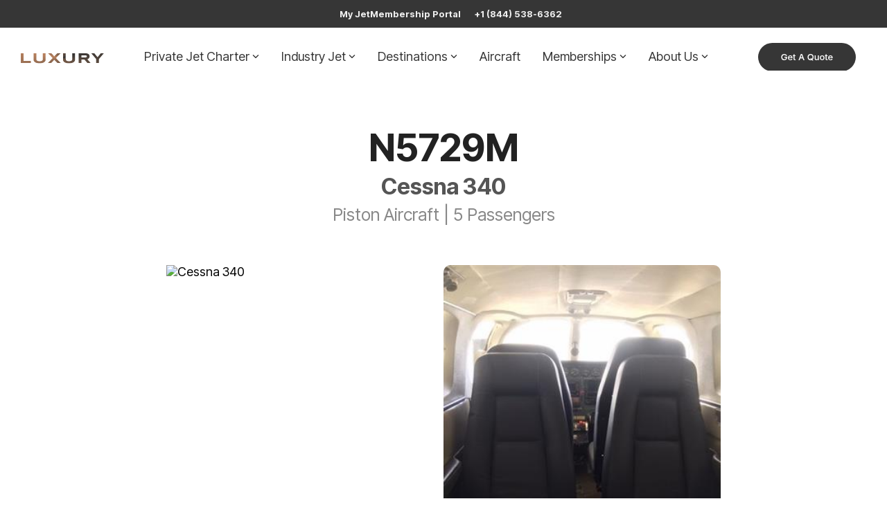

--- FILE ---
content_type: image/svg+xml
request_url: https://luxuryaircraftsolutions.com/hubfs/LUXURY%20(1).svg
body_size: 1268
content:
<svg width="354" height="45" viewBox="0 0 354 45" fill="none" xmlns="http://www.w3.org/2000/svg">
<g clip-path="url(#paint0_angular_53_2_clip_path)" data-figma-skip-parse="true"><g transform="matrix(0.207571 -0.00258748 0.000746839 0.0599124 174 22)"><foreignObject x="-1463.24" y="-1463.24" width="2926.49" height="2926.49"><div xmlns="http://www.w3.org/1999/xhtml" style="background:conic-gradient(from 90deg,rgba(77, 66, 58, 1) 0deg,rgba(186, 130, 94, 1) 221.2deg,rgba(49, 49, 49, 1) 304.2deg,rgba(77, 66, 58, 1) 360deg);height:100%;width:100%;opacity:1"></div></foreignObject></g></g><path d="M0.0062561 43V0.0625H11.6V33.5938H42.9438V43H0.0062561ZM105.504 28.5312C105.504 30.6771 104.973 32.6979 103.91 34.5938C102.848 36.4896 101.254 38.1458 99.1288 39.5625C97.0038 40.9792 94.3475 42.1042 91.16 42.9375C87.9933 43.75 84.285 44.1562 80.035 44.1562C75.785 44.1562 72.0558 43.75 68.8475 42.9375C65.66 42.1042 63.0038 40.9792 60.8788 39.5625C58.7538 38.1458 57.16 36.4896 56.0975 34.5938C55.035 32.6979 54.5038 30.6771 54.5038 28.5312V0.0625H66.0663V24.375C66.0663 25.8125 66.2433 27.1771 66.5975 28.4688C66.9725 29.7396 67.66 30.8542 68.66 31.8125C69.6808 32.7708 71.0975 33.5312 72.91 34.0938C74.7433 34.6562 77.1183 34.9375 80.035 34.9375C82.9308 34.9375 85.285 34.6562 87.0975 34.0938C88.91 33.5312 90.3163 32.7708 91.3163 31.8125C92.3371 30.8542 93.0246 29.7396 93.3788 28.4688C93.7329 27.1771 93.91 25.8125 93.91 24.375V0.0625H105.504V28.5312ZM149.595 20.9688L169.97 43H156.064L142.626 28.5312L129.251 43H115.376L135.72 20.9688L116.376 0.0625H130.283L142.626 13.5L155.033 0.0625H168.939L149.595 20.9688ZM230.811 28.5312C230.811 30.6771 230.28 32.6979 229.217 34.5938C228.155 36.4896 226.561 38.1458 224.436 39.5625C222.311 40.9792 219.655 42.1042 216.467 42.9375C213.301 43.75 209.592 44.1562 205.342 44.1562C201.092 44.1562 197.363 43.75 194.155 42.9375C190.967 42.1042 188.311 40.9792 186.186 39.5625C184.061 38.1458 182.467 36.4896 181.405 34.5938C180.342 32.6979 179.811 30.6771 179.811 28.5312V0.0625H191.374V24.375C191.374 25.8125 191.551 27.1771 191.905 28.4688C192.28 29.7396 192.967 30.8542 193.967 31.8125C194.988 32.7708 196.405 33.5312 198.217 34.0938C200.051 34.6562 202.426 34.9375 205.342 34.9375C208.238 34.9375 210.592 34.6562 212.405 34.0938C214.217 33.5312 215.624 32.7708 216.624 31.8125C217.645 30.8542 218.332 29.7396 218.686 28.4688C219.04 27.1771 219.217 25.8125 219.217 24.375V0.0625H230.811V28.5312ZM258.09 43H246.496V0.0625H275.559C278.684 0.0625 281.33 0.385417 283.496 1.03125C285.684 1.67708 287.455 2.59375 288.809 3.78125C290.184 4.96875 291.173 6.40625 291.778 8.09375C292.403 9.76042 292.715 11.625 292.715 13.6875C292.715 15.5 292.455 17.0833 291.934 18.4375C291.434 19.7917 290.746 20.9583 289.871 21.9375C289.017 22.8958 288.017 23.7083 286.871 24.375C285.725 25.0417 284.517 25.5938 283.246 26.0312L297.309 43H283.746L270.746 27.1875H258.09V43ZM280.996 13.625C280.996 12.7917 280.882 12.0833 280.653 11.5C280.444 10.9167 280.069 10.4479 279.528 10.0938C278.986 9.71875 278.257 9.44792 277.34 9.28125C276.444 9.11458 275.319 9.03125 273.965 9.03125H258.09V18.2188H273.965C275.319 18.2188 276.444 18.1354 277.34 17.9688C278.257 17.8021 278.986 17.5417 279.528 17.1875C280.069 16.8125 280.444 16.3333 280.653 15.75C280.882 15.1667 280.996 14.4583 280.996 13.625ZM332.619 25.4688V43H321.056V25.4688L300.244 0.0625H313.244L326.869 17.3438L340.431 0.0625H353.431L332.619 25.4688Z" data-figma-gradient-fill="{&#34;type&#34;:&#34;GRADIENT_ANGULAR&#34;,&#34;stops&#34;:[{&#34;color&#34;:{&#34;r&#34;:0.73332214355468750,&#34;g&#34;:0.51371765136718750,&#34;b&#34;:0.37254333496093750,&#34;a&#34;:1.0},&#34;position&#34;:0.61444538831710815},{&#34;color&#34;:{&#34;r&#34;:0.19513346254825592,&#34;g&#34;:0.19513346254825592,&#34;b&#34;:0.19513346254825592,&#34;a&#34;:1.0},&#34;position&#34;:0.84500002861022949}],&#34;stopsVar&#34;:[{&#34;color&#34;:{&#34;r&#34;:0.73332214355468750,&#34;g&#34;:0.51371765136718750,&#34;b&#34;:0.37254333496093750,&#34;a&#34;:1.0},&#34;position&#34;:0.61444538831710815},{&#34;color&#34;:{&#34;r&#34;:0.19513346254825592,&#34;g&#34;:0.19513346254825592,&#34;b&#34;:0.19513346254825592,&#34;a&#34;:1.0},&#34;position&#34;:0.84500002861022949}],&#34;transform&#34;:{&#34;m00&#34;:415.14129638671875,&#34;m01&#34;:1.4936785697937012,&#34;m02&#34;:-34.317501068115234,&#34;m10&#34;:-5.1749515533447266,&#34;m11&#34;:119.82482147216797,&#34;m12&#34;:-35.324932098388672},&#34;opacity&#34;:1.0,&#34;blendMode&#34;:&#34;NORMAL&#34;,&#34;visible&#34;:true}"/>
<defs>
<clipPath id="paint0_angular_53_2_clip_path"><path d="M0.0062561 43V0.0625H11.6V33.5938H42.9438V43H0.0062561ZM105.504 28.5312C105.504 30.6771 104.973 32.6979 103.91 34.5938C102.848 36.4896 101.254 38.1458 99.1288 39.5625C97.0038 40.9792 94.3475 42.1042 91.16 42.9375C87.9933 43.75 84.285 44.1562 80.035 44.1562C75.785 44.1562 72.0558 43.75 68.8475 42.9375C65.66 42.1042 63.0038 40.9792 60.8788 39.5625C58.7538 38.1458 57.16 36.4896 56.0975 34.5938C55.035 32.6979 54.5038 30.6771 54.5038 28.5312V0.0625H66.0663V24.375C66.0663 25.8125 66.2433 27.1771 66.5975 28.4688C66.9725 29.7396 67.66 30.8542 68.66 31.8125C69.6808 32.7708 71.0975 33.5312 72.91 34.0938C74.7433 34.6562 77.1183 34.9375 80.035 34.9375C82.9308 34.9375 85.285 34.6562 87.0975 34.0938C88.91 33.5312 90.3163 32.7708 91.3163 31.8125C92.3371 30.8542 93.0246 29.7396 93.3788 28.4688C93.7329 27.1771 93.91 25.8125 93.91 24.375V0.0625H105.504V28.5312ZM149.595 20.9688L169.97 43H156.064L142.626 28.5312L129.251 43H115.376L135.72 20.9688L116.376 0.0625H130.283L142.626 13.5L155.033 0.0625H168.939L149.595 20.9688ZM230.811 28.5312C230.811 30.6771 230.28 32.6979 229.217 34.5938C228.155 36.4896 226.561 38.1458 224.436 39.5625C222.311 40.9792 219.655 42.1042 216.467 42.9375C213.301 43.75 209.592 44.1562 205.342 44.1562C201.092 44.1562 197.363 43.75 194.155 42.9375C190.967 42.1042 188.311 40.9792 186.186 39.5625C184.061 38.1458 182.467 36.4896 181.405 34.5938C180.342 32.6979 179.811 30.6771 179.811 28.5312V0.0625H191.374V24.375C191.374 25.8125 191.551 27.1771 191.905 28.4688C192.28 29.7396 192.967 30.8542 193.967 31.8125C194.988 32.7708 196.405 33.5312 198.217 34.0938C200.051 34.6562 202.426 34.9375 205.342 34.9375C208.238 34.9375 210.592 34.6562 212.405 34.0938C214.217 33.5312 215.624 32.7708 216.624 31.8125C217.645 30.8542 218.332 29.7396 218.686 28.4688C219.04 27.1771 219.217 25.8125 219.217 24.375V0.0625H230.811V28.5312ZM258.09 43H246.496V0.0625H275.559C278.684 0.0625 281.33 0.385417 283.496 1.03125C285.684 1.67708 287.455 2.59375 288.809 3.78125C290.184 4.96875 291.173 6.40625 291.778 8.09375C292.403 9.76042 292.715 11.625 292.715 13.6875C292.715 15.5 292.455 17.0833 291.934 18.4375C291.434 19.7917 290.746 20.9583 289.871 21.9375C289.017 22.8958 288.017 23.7083 286.871 24.375C285.725 25.0417 284.517 25.5938 283.246 26.0312L297.309 43H283.746L270.746 27.1875H258.09V43ZM280.996 13.625C280.996 12.7917 280.882 12.0833 280.653 11.5C280.444 10.9167 280.069 10.4479 279.528 10.0938C278.986 9.71875 278.257 9.44792 277.34 9.28125C276.444 9.11458 275.319 9.03125 273.965 9.03125H258.09V18.2188H273.965C275.319 18.2188 276.444 18.1354 277.34 17.9688C278.257 17.8021 278.986 17.5417 279.528 17.1875C280.069 16.8125 280.444 16.3333 280.653 15.75C280.882 15.1667 280.996 14.4583 280.996 13.625ZM332.619 25.4688V43H321.056V25.4688L300.244 0.0625H313.244L326.869 17.3438L340.431 0.0625H353.431L332.619 25.4688Z"/></clipPath></defs>
</svg>
